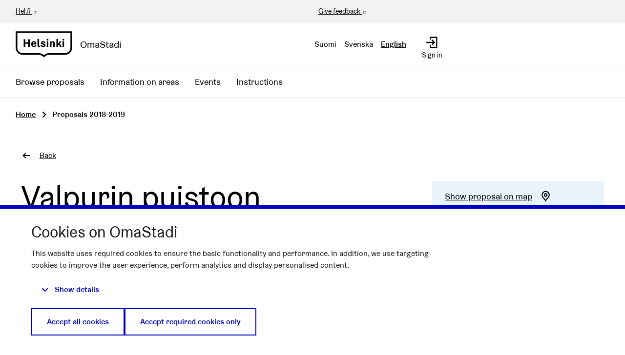

--- FILE ---
content_type: text/html; charset=utf-8
request_url: https://omastadi.hel.fi/processes/osbu-2019/f/171/proposals/898?component_id=171&locale=en&participatory_process_slug=osbu-2019
body_size: 11085
content:

<!DOCTYPE html>
<html lang="en" class="no-js">
  <head>
    <title>Valpurin puistoon katos/huvimaja - Proposals 2018-2019 - Participatory budjeting 2018-2019 - OmaStadi</title>
    <meta name="csrf-param" content="authenticity_token" />
<meta name="csrf-token" content="p8Wx/1mbBnbI6uDlupE8t3gkE9l5FALM+J9e00ox9J+URLsFwAJb054YqRBRKWLkPzpAak7kJ+CZbdQ1g1g5aw==" />

<meta name="viewport" content="width=device-width, initial-scale=1.0">
    <link rel="alternate" href="/processes/osbu-2019/f/171/proposals/898?component_id=171&amp;locale=fi&amp;participatory_process_slug=osbu-2019" hreflang="fi">
    <link rel="alternate" href="/processes/osbu-2019/f/171/proposals/898?component_id=171&amp;locale=sv&amp;participatory_process_slug=osbu-2019" hreflang="sv">
    <link rel="alternate" href="/processes/osbu-2019/f/171/proposals/898?component_id=171&amp;locale=en&amp;participatory_process_slug=osbu-2019" hreflang="en">


<meta name="twitter:card" content="summary_large_image">
<meta name="twitter:site" content="@helviestinta">
<meta name="twitter:title" content="Valpurin puistoon katos/huvimaja - Proposals 2018-2019 - Participatory budjeting 2018-2019 - OmaStadi">
<meta name="twitter:description" content="Valpurin puistoon katos/huvimaja jossa voi pitää kesällä sadetta / syödä eväitä jne. ja talvella vaihtaa luistimet/kengät.
Esim. vastaava kuin Tullinpuomin puistossa.">
<meta name="twitter:image" content="https://omastadi.hel.fi/decidim-packs/media/images/social-omastadi-wide-96d50f01658e69a2e73d.jpg">

<meta property="og:url" content="https://omastadi.hel.fi/processes/osbu-2019/f/171/proposals/898?locale=en">
<meta property="og:type" content="article">
<meta property="og:title" content="Valpurin puistoon katos/huvimaja - Proposals 2018-2019 - Participatory budjeting 2018-2019 - OmaStadi">
<meta property="og:description" content="Valpurin puistoon katos/huvimaja jossa voi pitää kesällä sadetta / syödä eväitä jne. ja talvella vaihtaa luistimet/kengät.
Esim. vastaava kuin Tullinpuomin puistossa.">
<meta property="og:image" content="https://omastadi.hel.fi/decidim-packs/media/images/social-omastadi-wide-96d50f01658e69a2e73d.jpg">


<link rel="stylesheet" media="all" href="https://omastadi.hel.fi/decidim-packs/css/decidim_core-ceca5da5.css" />



<!-- Matomo -->
<script type="text/plain" data-consent="statistics">
  var _paq = window._paq = window._paq || [];
  /* tracker methods like "setCustomDimension" should be called before "trackPageView" */
  _paq.push(["setDocumentTitle", document.domain + "/" + document.title]);
  _paq.push(["setCookieDomain", "*.omastadi.hel.fi"]);
  _paq.push(["setDomains", ["*.omastadi.hel.fi","*.omastadi.hel.fi"]]);
  _paq.push(["setDoNotTrack", true]);
  _paq.push(["disableCookies"]);
  _paq.push(['trackPageView']);
  _paq.push(['enableLinkTracking']);
  (function() {
    var u="//webanalytics.digiaiiris.com/js/";
    _paq.push(['setTrackerUrl', u+'tracker.php']);
    _paq.push(['setSiteId', '349']);
    var d=document, g=d.createElement('script'), s=d.getElementsByTagName('script')[0];
    g.type='text/javascript'; g.async=true; g.src=u+'piwik.min.js'; s.parentNode.insertBefore(g,s);
  })();
</script>
<noscript><p><img src="//digiaiiris.com/web-analytics/matomo.php?idsite=349&amp;rec=1" style="border:0;" alt="" /></p></noscript>
<!-- End Matomo Code -->


<link rel="stylesheet" media="screen" href="https://omastadi.hel.fi/decidim-packs/css/decidim_map-ff924bb3.css" />

  </head>

  <body>
    <div class="wrapper-default">
      <!--noindex--><!--googleoff: all-->
      
      
      <div class="flash callout primary small js-offline-message" style="display: none">
  Oooops! Your network is offline. This is a previously cached version of the page you&#39;re visiting, perhaps the content is not up to date.
</div>
<script>
  document.addEventListener("DOMContentLoaded", () => {
    // show the banner if it's offline AND the offline-fallback is not displaying
    if (!navigator.onLine && !document.querySelector("#offline-fallback-html")) {
      document.querySelector(".js-offline-message").style.display = "block"
    }
  })
</script>

      <!--googleon: all--><!--/noindex-->
    </div>

    
<div class="off-canvas-wrapper wrapper-default">
  <div class="off-canvas-wrapper-inner" data-off-canvas-wrapper>
    <div class="off-canvas position-right hide-for-large" data-position="right"
         data-transition="overlap"
         id="offCanvas" data-off-canvas>

      <!-- Close button -->
      <button class="close-button"
              aria-label="Close menu" type="button"
              data-close>
        <span aria-hidden="true">&times;</span>
      </button>
    </div>
    <div class="off-canvas position-right hide-for-large" data-position="right"
         data-transition="overlap"
         id="offCanvasLanguage" data-off-canvas
         aria-hidden="true">

         <!-- Close button -->
         <button class="close-button"
                 aria-label="Close menu" type="button"
                 data-close>
           <span aria-hidden="true">&times;</span>
         </button>

         <div class="topbar__language-menu hide-for-large">
           <nav aria-label="Select language">
  <ul class="horizontal menu">
      <li class="language-nav-link" lang="fi">
        <a rel="nofollow" data-method="post" href="/locale?locale=fi">Suomi</a>
</li>      <li class="language-nav-link" lang="sv">
        <a rel="nofollow" data-method="post" href="/locale?locale=sv">Svenska</a>
</li>      <li class="language-nav-link" lang="en" aria-current="true">
        <a rel="nofollow" data-method="post" href="/locale?locale=en">English</a>
</li>  </ul>
</nav>

         </div>
    </div>

    <div class="off-canvas-content" data-off-canvas-content>
      <!--separates the footer from the rest of the page, creates a sticky footer-->
      <div class="footer-separator">
        <header id="header" class="header">
  <a class="skip" id="skip-to-content" href="#content">Skip to main content</a>

  <div class="header-top show-for-large">
    <div class="row expanded">
      <div class="columns small-6"><a href="https://www.hel.fi/en" target="_blank">Hel.fi</a></div>
      <div class="columns small-6 text-right">
        <div class="header-top-links">
          <a href="https://palautteet.hel.fi/" target="_blank">Give feedback</a>
          


        </div>
      </div>
    </div>
  </div>
  <div class="top-bar">
    <div class="headerbar row expanded">
      <div class="columns small-8 medium-6">
        <a class="top-bar-logo" aria-label="Go to front page" href="/?locale=en">
          <div class="top-bar-logo-symbol">
              <img alt="Helsinki" class="logo-default" src="https://omastadi.hel.fi/decidim-packs/media/images/helsinki-logo-black-e20089729b0336904ec1.svg" />

          </div>
          <div class="top-bar-logo-text">OmaStadi</div>
</a>      </div>
      <div class="columns small-4 medium-6">
        <div class="top-bar-panel">
          <div class="top-bar-languages show-for-large" data-set="language-nav">
            <div class="js-append">
                <div class="language-choose">
    <nav aria-label="Select language">
  <ul class="horizontal menu">
      <li class="language-nav-link" lang="fi">
        <a rel="nofollow" data-method="post" href="/locale?locale=fi">Suomi</a>
</li>      <li class="language-nav-link" lang="sv">
        <a rel="nofollow" data-method="post" href="/locale?locale=sv">Svenska</a>
</li>      <li class="language-nav-link" lang="en" aria-current="true">
        <a rel="nofollow" data-method="post" href="/locale?locale=en">English</a>
</li>  </ul>
</nav>

  </div>

            </div>
          </div>
          <div class="top-bar-controls">
              <a class="top-bar-control" href="/users/sign_in?locale=en">
                <svg role="img" aria-hidden="true" class="icon--account-login icon"><title></title><use href="https://omastadi.hel.fi/decidim-packs/media/images/helsinki-icons-2e6fae9756bdb9c1b031.svg#icon-account-login"></use></svg>
                <span>Sign in</span>
</a>              <button type="button" class="clear button hide-for-large" data-navbar-toggle="main">
                <span class="top-bar-control active-hide">
                  <svg role="img" aria-hidden="true" class="icon--menu icon"><title></title><use href="https://omastadi.hel.fi/decidim-packs/media/images/helsinki-icons-2e6fae9756bdb9c1b031.svg#icon-menu"></use></svg>
                  <span>Menu</span>
                </span>
                <span class="top-bar-control active-show">
                  <svg role="img" aria-hidden="true" class="icon--x icon"><title></title><use href="https://omastadi.hel.fi/decidim-packs/media/images/helsinki-icons-2e6fae9756bdb9c1b031.svg#icon-x"></use></svg>
                  <span>Close</span>
                </span>
              </button>
          </div>
        </div>
      </div>
    </div>
  </div>
    <div class="top-bar-navbars">
      <div class="navbar navbar-main" data-navbar="main">
        <div class="hide-for-large" data-set="language-nav"></div>
        <nav class="main-nav" aria-label="Main menu"><ul class="menu vertical large-horizontal"><li class="menu-link"><a href="/processes/osbu-2025/f/192/plans">Browse proposals</a></li><li class="menu-link"><a href="/areas">Information on areas</a></li><li class="menu-link"><a href="/events">Events</a></li><li class="menu-link"><a href="/pages">Instructions</a></li></ul></nav>
      </div>
      <div class="navbar-logo hide-for-large" aria-hidden="true">
          <img alt="Helsinki" class="logo-default" src="https://omastadi.hel.fi/decidim-packs/media/images/helsinki-logo-black-e20089729b0336904ec1.svg" />

      </div>
    </div>
</header>


        <main>
          
          

          <div class="breadcrumbs-section">
  <div class="row columns expanded">
    <nav aria-label="Breadcrumbs">
      <ul class="breadcrumbs">
            <li>
              <a href="/?locale=en">Home</a>
              <span aria-hidden="true" class="breadcrumbs-separator"><svg role="img" aria-hidden="true" class="icon--caret-right icon"><title></title><use href="https://omastadi.hel.fi/decidim-packs/media/images/helsinki-icons-2e6fae9756bdb9c1b031.svg#icon-caret-right"></use></svg></span>
            </li>
            <li aria-current="page">
              Proposals 2018-2019
            </li>
      </ul>
    </nav>
  </div>
</div>


          <div id="content">
            
      
  
  
  <div class="wrapper">
    
<div class="row column back-link">
  <a class="action-link" href="/processes/osbu-2019/f/171/proposals?locale=en">
    <svg role="img" aria-hidden="true" class="icon--arrow-left icon"><title></title><use href="https://omastadi.hel.fi/decidim-packs/media/images/helsinki-icons-2e6fae9756bdb9c1b031.svg#icon-arrow-left"></use></svg>
    <span>Back</span>
</a></div>

<div class="row column resource">
  <div class="row">
    <div class="columns small-12 medium-8">
      <div class="resource__main static__content margin-bottom-0">
        <h1>Valpurin puistoon katos/huvimaja</h1>
      </div>
    </div>

    <div class="columns small-12 medium-4">
      <div class="resource__aside">
        <div class="resource__actions">
            <div class="actions-panel bg-secondary">
    <a href="#proposal_map" class="action-link">
      <span class="link-text">Show proposal on map</span>
      <svg role="img" aria-hidden="true" class="icon--map-marker icon"><title></title><use href="https://omastadi.hel.fi/decidim-packs/media/images/helsinki-icons-2e6fae9756bdb9c1b031.svg#icon-map-marker"></use></svg>
    </a>
  </div>

  <div class="actions-panel bg-secondary">
    <a class="action-link" href="#comments">
      <span class="link-text">Show proposal comments</span>
      <svg role="img" aria-hidden="true" class="icon--comment-square icon"><title></title><use href="https://omastadi.hel.fi/decidim-packs/media/images/helsinki-icons-2e6fae9756bdb9c1b031.svg#icon-comment-square"></use></svg>
</a>  </div>

<div class="actions-panel bg-secondary">
  <button type="button" class="link action-link" data-open="loginModal" aria-controls="loginModal" aria-haspopup="dialog">
    <span class="link-text">Report proposal</span>
    <svg role="img" aria-hidden="true" class="icon--flag icon"><title></title><use href="https://omastadi.hel.fi/decidim-packs/media/images/helsinki-icons-2e6fae9756bdb9c1b031.svg#icon-flag"></use></svg>
  </button>
</div>

<div class="reveal flag-modal" id="flagModal" data-reveal>
  <div class="reveal__header">
    <h3 class="reveal__title">Report inappropriate content</h3>
    <button class="close-button" data-close aria-label="Close" type="button">
      <span aria-hidden="true">&times;</span>
    </button>
  </div>
  
    <p>Is this content inappropriate?</p>
    <form class="new_report" novalidate="novalidate" data-abide="true" data-live-validate="true" data-validate-on-blur="true" action="/report?sgid=[base64]" accept-charset="UTF-8" method="post"><input type="hidden" name="authenticity_token" value="EhqdcZoOU6+GWhrIbHxGOrBvIYsEXRYxkxdTSHLMjnT3IlSLGG5Z7gfs7Pz7RA8wcRzKf68htRsjJlbDXpHdPQ==" autocomplete="off" />
      <input type="hidden" name="report[reason]" value="" autocomplete="off" />
        <label for="report_reason_spam"><input type="radio" value="spam" checked="checked" name="report[reason]" id="report_reason_spam" />Contains clickbait, advertising, scams or script bots.</label>
      
        <label for="report_reason_offensive"><input type="radio" value="offensive" name="report[reason]" id="report_reason_offensive" />Contains racism, sexism, slurs, personal attacks, death threats, suicide requests or any form of hate speech.</label>
      
        <label for="report_reason_does_not_belong"><input type="radio" value="does_not_belong" name="report[reason]" id="report_reason_does_not_belong" />Contains illegal activity, suicide threats, personal information, or something else you think doesn&#39;t belong on OmaStadi.</label>
      
      <label for="report_details"><span class="label__wrapper"> <span class="label__text">Additional comments</span> </span><textarea rows="4" name="report[details]" id="report_details">
</textarea></label>
      <button type="submit" name="commit" class="button">Report</button>
    </form>
  
</div>


<div class="actions-panel bg-secondary">
  <button type="button" class="link action-link" data-open="socialShare" aria-controls="socialShare" aria-haspopup="dialog">
    <span class="link-text">Share proposal</span>
    <svg role="img" aria-hidden="true" class="icon--share icon"><title></title><use href="https://omastadi.hel.fi/decidim-packs/media/images/helsinki-icons-2e6fae9756bdb9c1b031.svg#icon-share"></use></svg>
  </button>
</div>

<div class="reveal" id="socialShare" data-reveal>
  <div class="reveal__header">
    <h3 class="reveal__title">Share:</h3>
    <button class="close-button" data-close aria-label="Close window" type="button">
      <span aria-hidden="true">&times;</span>
    </button>
  </div>
  <div class="button-group text-center">
  <div class='social-share-button' data-title='Valpurin puistoon katos/huvimaja' data-img=''
data-url='https://omastadi.hel.fi/processes/osbu-2019/f/171/proposals/898?locale=en' data-desc='Valpurin puistoon katos/huvimaja jossa voi pitää kesällä sadetta / syödä eväitä jne. ja talvella vaihtaa luistimet/kengät.
Esim. vastaava kuin Tullinpuomin puistossa.' data-via=''>
<a rel="nofollow " data-site="twitter" class="ssb-icon ssb-twitter" onclick="return SocialShareButton.share(this);" title="Share to Twitter" href="#"></a>
<a rel="nofollow " data-site="facebook" class="ssb-icon ssb-facebook" onclick="return SocialShareButton.share(this);" title="Share to Facebook" href="#"></a>
</div>
    <a href="#" class="button" data-open="urlShare">
      <svg role="img" aria-hidden="true" class="icon--link-intact icon"><title></title><use href="https://omastadi.hel.fi/decidim-packs/media/images/helsinki-icons-2e6fae9756bdb9c1b031.svg#icon-link-intact"></use></svg>
      Share link
    </a>
  </div>
</div>
<div class="reveal" id="urlShare" data-reveal>
  <div class="reveal__header">
    <h3 class="reveal__title">Share link:</h3>
    <button class="close-button" data-close aria-label="Close window" type="button">
      <span aria-hidden="true">&times;</span>
    </button>
  </div>
  <div class="input-group">
    <input id="urlShareLink" class="input-group-field" type="text" title="Share link" value="https://omastadi.hel.fi/processes/osbu-2019/f/171/proposals/898?locale=en" readonly>
    <div class="input-group-button">
      <button class="button primary"
        data-clipboard-copy="#urlShareLink"
        data-clipboard-copy-label="Copied!"
        data-clipboard-copy-message="The link was successfully copied to clipboard."
        aria-label="Copy share link to clipboard">
          <svg role="img" aria-hidden="true" class="icon--clipboard icon"><title></title><use href="https://omastadi.hel.fi/decidim-packs/media/images/helsinki-icons-2e6fae9756bdb9c1b031.svg#icon-clipboard"></use></svg>
          Copy
      </button>
    </div>
  </div>
</div>


        </div>


        <div class="attributes">
  <h2 class="resource__aside__title">Information</h2>

  <div class="attributes__item">
    <h3 class="attributes__item__name">Number (ID)</h3>
    <div class="attributes__item__value">898</div>
  </div>
    <div class="attributes__item">
      <h3 class="attributes__item__name">Publish time</h3>
      <div class="attributes__item__value">05.12.2018</div>
    </div>
    <div class="attributes__item">
      <h3 class="attributes__item__name">Location</h3>
      <div class="attributes__item__value">Valpurin puisto</div>
    </div>
</div>

      </div>
    </div>
  </div>


  <div class="row">
    <div class="columns small-12 medium-8">
      <div class="resource__main resource__content resource__content--standalone static__content">
        <h2>Proposal</h2>
        <p>Valpurin puistoon katos/huvimaja jossa voi pitää kesällä sadetta / syödä eväitä jne. ja talvella vaihtaa luistimet/kengät.
<br />Esim. vastaava kuin Tullinpuomin puistossa.</p>

          <div class="row columns">
            <div class="banner bg-secondary">
              <div class="banner__content">
                  <p class="h2">This proposal went through because:</p>

                <p>Kannatettava ehdotus. Vaatii tarkempaa suunnittelua. Valpurin puistoon kohdistettuja ehdotuksia tulisi tarkastella kokonaisuutena, vaikka onkin tehty erilliset esitykset.</p>
              </div>
            </div>
          </div>

        <div class="resource__details margin-top-3">
          <div class="accordion-item" data-accordion-item=""><a role="button" class="accordion-title" href="#"><span class="accordion-title__text">Proposal appearing in these results:</span><span class="accordion-title__icon"><span class="accordion--inactive"><svg role="img" aria-hidden="true" class="icon--chevron-bottom icon"><title></title><use href="https://omastadi.hel.fi/decidim-packs/media/images/helsinki-icons-2e6fae9756bdb9c1b031.svg#icon-chevron-bottom"></use></svg></span><span class="accordion--active"><svg role="img" aria-hidden="true" class="icon--chevron-top icon"><title></title><use href="https://omastadi.hel.fi/decidim-packs/media/images/helsinki-icons-2e6fae9756bdb9c1b031.svg#icon-chevron-top"></use></svg></span></span></a><div class="accordion-content" data-tab-content="">  <p>
    <a href="/processes/osbu-2019/f/173/results/38">
      #38 Making Valpurinpuisto Park into an active, communal oasis in Meilahti
</a>  </p>
</div></div>
          <div class="accordion-item" data-accordion-item=""><a role="button" class="accordion-title" href="#"><span class="accordion-title__text">Proposal appearing in these projects:</span><span class="accordion-title__icon"><span class="accordion--inactive"><svg role="img" aria-hidden="true" class="icon--chevron-bottom icon"><title></title><use href="https://omastadi.hel.fi/decidim-packs/media/images/helsinki-icons-2e6fae9756bdb9c1b031.svg#icon-chevron-bottom"></use></svg></span><span class="accordion--active"><svg role="img" aria-hidden="true" class="icon--chevron-top icon"><title></title><use href="https://omastadi.hel.fi/decidim-packs/media/images/helsinki-icons-2e6fae9756bdb9c1b031.svg#icon-chevron-top"></use></svg></span></span></a><div class="accordion-content" data-tab-content="">  <p>
    <a href="/processes/osbu-2019/f/109/budgets/9/projects/912">
      #912 Making Valpurinpuisto Park into an active, communal oasis in Meilahti
</a>  </p>
</div></div>
          <div class="accordion-item" data-accordion-item=""><a role="button" class="accordion-title" href="#"><span class="accordion-title__text">Related proposals</span><span class="accordion-title__icon"><span class="accordion--inactive"><svg role="img" aria-hidden="true" class="icon--chevron-bottom icon"><title></title><use href="https://omastadi.hel.fi/decidim-packs/media/images/helsinki-icons-2e6fae9756bdb9c1b031.svg#icon-chevron-bottom"></use></svg></span><span class="accordion--active"><svg role="img" aria-hidden="true" class="icon--chevron-top icon"><title></title><use href="https://omastadi.hel.fi/decidim-packs/media/images/helsinki-icons-2e6fae9756bdb9c1b031.svg#icon-chevron-top"></use></svg></span></span></a><div class="accordion-content" data-tab-content="">  <p>
    <a href="/processes/osbu-2019/f/172/plans/10">
      #10 Valpurinpuisto aktiivinen ja yhteisöllinen keidas Meilahdessa
</a>  </p>
</div></div>
          
          

          
        </div>

          <div id="proposal_map" class="margin-top-3">
    <h2>Proposal on map</h2>

    <div class="row column"><div class="map__help"><p class="show-for-sr">The following element is a map which presents the items on this page as map points. The element can be used with a screen reader but it may be hard to understand.</p><a class="skip" href="#map_bottom">Skip map</a></div><div data-decidim-map="{&quot;markerColor&quot;:&quot;#0072c6&quot;,&quot;tileLayer&quot;:{&quot;url&quot;:&quot;https://tiles.hel.ninja/styles/{style}/{z}/{x}/{y}@2x{lang}.png&quot;,&quot;options&quot;:{&quot;style&quot;:&quot;hel-osm-bright&quot;,&quot;maxZoom&quot;:18,&quot;attribution&quot;:&quot;\u003ca href=\&quot;https://www.openstreetmap.org/copyright\&quot; target=\&quot;_blank\&quot;\u003e\u0026copy; OpenStreetMap\u003c/a\u003e contributors&quot;}},&quot;popupTemplateId&quot;:&quot;marker-popup&quot;,&quot;markers&quot;:[{&quot;latitude&quot;:60.1928,&quot;longitude&quot;:24.90304,&quot;address&quot;:&quot;Valpurin puisto&quot;,&quot;title&quot;:&quot;Valpurin puistoon katos/huvimaja&quot;,&quot;body&quot;:&quot;\u003cdiv class=\&quot;ql-editor-display\&quot;\u003eValpurin puistoon katos/huvimaja jossa voi pitää kesällä sadetta / syödä eväitä jne. ja talvella vai...\u003c/div\u003e&quot;,&quot;icon&quot;:&quot;\u003csvg width=\&quot;40\&quot; height=\&quot;70\&quot; role=\&quot;img\&quot; class=\&quot;icon--proposals\&quot;\u003e\u003ctitle\u003e\u003c/title\u003e\u003cuse href=\&quot;https://omastadi.hel.fi/decidim-packs/media/images/helsinki-icons-2e6fae9756bdb9c1b031.svg#icon-proposals\&quot;\u003e\u003c/use\u003e\u003c/svg\u003e&quot;,&quot;link&quot;:&quot;/processes/osbu-2019/f/171/proposals/898?locale=en&quot;}]}" data-markers-data="[{&quot;latitude&quot;:60.1928,&quot;longitude&quot;:24.90304,&quot;address&quot;:&quot;Valpurin puisto&quot;,&quot;title&quot;:&quot;Valpurin puistoon katos/huvimaja&quot;,&quot;body&quot;:&quot;\u003cdiv class=\&quot;ql-editor-display\&quot;\u003eValpurin puistoon katos/huvimaja jossa voi pitää kesällä sadetta / syödä eväitä jne. ja talvella vai...\u003c/div\u003e&quot;,&quot;icon&quot;:&quot;\u003csvg width=\&quot;40\&quot; height=\&quot;70\&quot; role=\&quot;img\&quot; class=\&quot;icon--proposals\&quot;\u003e\u003ctitle\u003e\u003c/title\u003e\u003cuse href=\&quot;https://omastadi.hel.fi/decidim-packs/media/images/helsinki-icons-2e6fae9756bdb9c1b031.svg#icon-proposals\&quot;\u003e\u003c/use\u003e\u003c/svg\u003e&quot;,&quot;link&quot;:&quot;/processes/osbu-2019/f/171/proposals/898?locale=en&quot;}]" id="map" class="google-map" type="resource-markers"></div><div id="map_bottom"></div></div>
  </div>

      </div>
    </div>
  </div>
</div>



  </div>
    <div class="comments-section container">
      <div class="row columns">
        <div id="comments-for-Proposal-898" data-decidim-comments="{&quot;singleComment&quot;:false,&quot;toggleTranslations&quot;:false,&quot;commentableGid&quot;:&quot;[base64]&quot;,&quot;commentsUrl&quot;:&quot;/comments&quot;,&quot;rootDepth&quot;:0,&quot;order&quot;:&quot;older&quot;}">
  <div class="row">
    <div class="columns small-12 large-8 comments-container" id="comments">
      <div class="comments">
        <div class="comments__title">
          <div class="row medium-unstack">
            <div class="column">
              <div class="comments__title__text">
                <h2 class="h4">
                  
                    <span class="comments-count">
                      2 comments
                    </span>
                  
                </h2>
              </div>
            </div>
            <div class="column">
              <div class="order-by__text">
                <div class="order-by__dropdown order-by__dropdown--right">
  <span>Order by:</span>
  <ul id="comments-order-menu"
    class="dropdown menu"
    data-dropdown-menu="data-dropdown-menu"
    data-autoclose="false"
    data-disable-hover="true"
    data-click-open="true"
    data-close-on-click="true"
    role="menubar">
    <li class="is-dropdown-submenu-parent opens-right" role="presentation">
      <a href="#" id="comments-order-menu-control"
        class="action-link"
        aria-label="Order by:"
        aria-controls="comments-order-menu"
        aria-haspopup="menu"
        role="menuitem"
      >
        <span>Older</span>
        <svg role="img" aria-hidden="true" class="icon--caret-bottom icon"><title></title><use href="https://omastadi.hel.fi/decidim-packs/media/images/helsinki-icons-2e6fae9756bdb9c1b031.svg#icon-caret-bottom"></use></svg>
      </a>
      <ul class="menu is-dropdown-submenu submenu first-sub vertical"
        id="comments-order-chooser-menu"
        role="menu"
        aria-labelledby="comments-order-menu-control"
        data-submenu="">
        
          <li role="presentation" class="is-submenu-item is-dropdown-submenu-item">
            <a tabindex="-1" role="menuitem" data-remote="true" href="/comments?commentable_gid=[base64]&order=older&reload=1">Older</a>
          </li>
        
          <li role="presentation" class="is-submenu-item is-dropdown-submenu-item">
            <a tabindex="-1" role="menuitem" data-remote="true" href="/comments?commentable_gid=[base64]&order=recent&reload=1">Recent</a>
          </li>
        
          <li role="presentation" class="is-submenu-item is-dropdown-submenu-item">
            <a tabindex="-1" role="menuitem" data-remote="true" href="/comments?commentable_gid=[base64]&order=best_rated&reload=1">Best rated</a>
          </li>
        
      </ul>
    </li>
  </ul>
</div>

              </div>
            </div>
          </div>
        </div>
        
        
        <div class="comment-threads">
          <div class="callout primary loading-comments">
  <p>Loading comments ...</p>
</div>

          
        </div>
        
        
      </div>
      <div class="callout primary loading-comments hide">
        <p>Loading comments ...</p>
      </div>
    </div>
  </div>
</div>

      </div>
    </div>


          </div>
        </main>

      </div><!-- /.footer-separator -->

      
<footer class="footer">
    <div class="koro koro-basic"><svg xmlns="http://www.w3.org/2000/svg" width="100%" height="30" aria-hidden="true"><defs><pattern id="koro_basic-41vnkh4b" x="0" y="-19" width="67" height="49" patternUnits="userSpaceOnUse"><path d="M 67 70 V 30.32 h 0 C 50.25 30.32 50.25 20 33.5 20 S 16.76 30.32 0 30.32 H 0 V 70 Z" /></pattern></defs><rect fill="url(#koro_basic-41vnkh4b)" width="100%" height="30" /></svg></div>
  <div class="main-footer">
    <div class="row">
        <div class="column small-12 medium-4 large-3 xlarge-2">
          <h2 class="h4">OmaStadi</h2>
            <ul class="vertical menu">

                <li>
                  <a href="/pages/yhteystiedot?locale=en">
                    Contact
</a>                </li>
                <li>
                  <a href="/pages/accessibility?locale=en">
                    Accessibility
</a>                </li>
                <li>
                  <a href="/pages/information?locale=en">
                    About the service 
</a>                </li>
                <li>
                  <a href="/pages/terms-and-conditions?locale=en">
                    Terms of Use
</a>                </li>
                <li>
                  <a href="/pages/tietosuoja?locale=en">
                    Privacy Policy
</a>                </li>
            </ul>
        </div>
        <div class="column small-12 medium-4 large-3 xlarge-2">
          <h2 class="h4">Connect</h2>
          <ul class="vertical menu">
              <li><a href="mailto:omastadi@hel.fi">omastadi@hel.fi</a></li>
            <li><a href="https://palautteet.hel.fi/" target="_blank">Give feedback</a></li>
          </ul>
        </div>
          <div class="column small-12 medium-4 large-3 xlarge-2">
            <h2 class="h4">History</h2>
            <ul class="vertical menu">
                <li><a href="/processes/osbu-2025?locale=en">Participatory budgeting 2025-2026</a></li>
                <li><a href="/processes/osbu-2023?locale=en">Participatory budgeting 2023-2024</a></li>
                <li><a href="/processes/osbu-2020?locale=en">Participatory budgeting 2020-2021</a></li>
                <li><a href="/processes/osbu-2019?locale=en">Participatory budjeting 2018-2019</a></li>
            </ul>
          </div>
      <div class="column small-12 medium-12 xlarge-6 align-self-bottom large-text-right">
        <div class="credits">
          <span class="credits-content">Website made with <a target="_blank" href="https://github.com/decidim/decidim">free software</a>.</span>
          <a rel="license" class="cc-badge" href="http://creativecommons.org/licenses/by-sa/4.0/" target="_blank">
            <img alt="Creative Commons License" src="https://omastadi.hel.fi/decidim-packs/media/images/cc-badge-afa3eec02a18f532285b.png" />
          </a>
        </div>
      </div>
    </div>
  </div>

  <div class="mini-footer">
    <div class="row"><div class="column"><hr></div></div>
    <div class="row mini-footer-content">
      <div class="column small-12 medium-6">
        <div class="site-info">
          <div class="site-info-logo">
            <a class="mini-footer-logo" aria-label="Go to front page" href="/?locale=en">
                <img alt="Helsinki" class="logo-default" src="https://omastadi.hel.fi/decidim-packs/media/images/helsinki-logo-white-c6fdbb5cdebba25784dc.svg" />
</a>          </div>
          <div class="site-info-content">
            &copy; City of Helsinki 2026
            |
            <a href="/consent?locale=en">Cookie settings</a>
          </div>
        </div>
      </div>
      <div class="column small-12 medium-6 text-right">
        <div class="back-to-top">
          <a href="#skip-to-content">
            Back to top
            <svg role="img" aria-hidden="true" class="icon--arrow-top icon"><title></title><use href="https://omastadi.hel.fi/decidim-packs/media/images/helsinki-icons-2e6fae9756bdb9c1b031.svg#icon-arrow-top"></use></svg>
</a>        </div>
      </div>
    </div>
  </div>
</footer>

    </div><!--/.off-canvas-content-->
  </div><!--/.off-canvas-wrapper-inner-->
</div><!--/.off-canvas-wrapper-->

    <div class="small reveal confirm-reveal" id="confirm-modal" aria-hidden="true" role="dialog" aria-labelledby="confirm-modal-title" data-reveal data-multiple-opened="true">
  <div class="reveal__header">
    <h2 class="reveal__title" id="confirm-modal-title">Confirm</h2>
    <button class="close-button" data-close aria-label="Close modal"
      type="button">
      <span aria-hidden="true">&times;</span>
    </button>
  </div>
  <div class="confirm-content">
    <div class="confirm-modal-content"></div>
  </div>
  <div class="confirm-modal-footer reveal__footer">
    <div class="buttons button--double">
      <a class="button" role="button" href="#" data-confirm-ok aria-label="OK">OK</a>
      <a class="button clear" role="button" href="#" data-confirm-cancel aria-label="Cancel">Cancel</a>
    </div>
  </div>
</div>

    <div class="reveal" id="loginModal" data-reveal>
  <div class="reveal__header">
    <h3 class="reveal__title">Please sign in</h3>
    <button class="close-button" data-close aria-label="Close modal"
      type="button">
      <span aria-hidden="true">&times;</span>
    </button>
  </div>

    <div class="row">
    <div class="columns">
        <div class="social-register text-center">
      <h3 class="h5 margin-bottom-1">
        Sign in and verify your identity electronically
      </h3>
      <p>
        Sign in to omastadi.hel.fi with bank ID or mobile certificate. Students at comprehensive school can sign in with their learner&#39;s account.
      </p>

        <a class="button primary button--suomifi" rel="nofollow" data-method="post" href="/users/auth/suomifi?locale=en">
          Sign in with bank ID or mobile certificate
</a>          <br>
        <a class="button primary button--mpassid" rel="nofollow" data-method="post" href="/users/auth/mpassid?locale=en">
          Sign in with learner&#39;s account
</a>  </div>

      
    </div>
  </div>

    <div class="row">
      <div class="columns">
        <span class="register__separator">
          <span class="register__separator__text">Or</span>
        </span>
      </div>
    </div>
  <div class="row">
  <div class="columns">
    <div class="text-center">
      <p>
        You can submit a proposal without strong identification by logging in with your OmaStadi account. Create an OmaStadi account if you don&#39;t have one yet.
      </p>
    </div>

    <div class="register-form-wrapper" id="session_modal" data-toggler=".is-hidden">
      <form class="register-form new_user" id="new_user" novalidate="novalidate" data-abide="true" data-live-validate="true" data-validate-on-blur="true" action="/users/sign_in?locale=en" accept-charset="UTF-8" method="post"><input type="hidden" name="authenticity_token" value="pn+YB+UCJ8mKqTFnkErN+KsjH5dYgpLF+NwC5GdCnph9OhU6cbyJkzUKpf38o3Jt3N+P2936vtFEiXhsmrUAuA==" autocomplete="off" />
        <div>
          <div class="field">
            <label for="user_email"><span class="label__wrapper"> <span class="label__text">Email</span> </span><input autofocus="autofocus" type="email" value="" name="user[email]" id="user_email" /></label>
          </div>
          <div class="field">
            <label for="user_password"><span class="label__wrapper"> <span class="label__text">Password</span> </span><input autocomplete="off" type="password" name="user[password]" id="user_password" /></label>
          </div>
        </div>
        <div class="actions">
          <button type="submit" name="commit" class="button expanded">Sign in to OmaStadi website</button>
        </div>
</form>        <p class="text-center">
          <a class="sign-up-link" href="/users/sign_up?locale=en">Sign up</a>
        </p>
      <p class="text-center">
        <a href="/users/password/new?locale=en">Forgot your password?</a>
      </p>
    </div>
  </div>
</div>

</div>

    <div class="reveal" id="authorizationModal" data-reveal></div>

    <script src="https://omastadi.hel.fi/decidim-packs/js/1072-99c07ca4598e08413991.js"></script>
<script src="https://omastadi.hel.fi/decidim-packs/js/8728-277caafb91a97957506c.js"></script>
<script src="https://omastadi.hel.fi/decidim-packs/js/6435-49f741c385994d681c28.js"></script>
<script src="https://omastadi.hel.fi/decidim-packs/js/9697-1b446cfb1761b8b0a50b.js"></script>
<script src="https://omastadi.hel.fi/decidim-packs/js/3111-43f8246c5b1cb6d50f76.js"></script>
<script src="https://omastadi.hel.fi/decidim-packs/js/1933-f819bfce1c27c53c3ca8.js"></script>
<script src="https://omastadi.hel.fi/decidim-packs/js/6022-8a224836f30711cf21fb.js"></script>
<script src="https://omastadi.hel.fi/decidim-packs/js/7884-9bbac390e86527ca06f1.js"></script>
<script src="https://omastadi.hel.fi/decidim-packs/js/6932-9a4fb45c91fecd5f920b.js"></script>
<script src="https://omastadi.hel.fi/decidim-packs/js/decidim_core-ad713d3e9474b2b77127.js"></script>

<script>
  Decidim.config.set({"icons_path":"https://omastadi.hel.fi/decidim-packs/media/images/helsinki-icons-2e6fae9756bdb9c1b031.svg","messages":{"selfxssWarning":{"title":"Stop!","description":"This browser feature is meant for developers and you should not paste anything here if you were asked to do so. Pasting content in this window can compromise your privacy and give hackers access to your account."},"mentionsModal":{"removeRecipient":"Remove recipient %name%"},"dynamicForm":{"resetMessage":"Filters have been cleared. Updated search results are shown below."}},"external_domain_whitelist":["omastadi.hel.fi","decidim.org","github.com","hel.fi","palautteet.hel.fi","palvelukartta.hel.fi","tapahtumat.hel.fi","decidimhelsinkifiles.blob.core.windows.net"],"consent_cookie_name":"decidim-consent"});
  Decidim.InputCharacterCounter.configureMessages({"charactersAtLeast":{"one":"At least %count% character","other":"At least %count% characters"},"charactersLeft":{"one":"%count% character left","other":"%count% characters left"}});
  Decidim.ExternalLink.configureMessages({"externalLink":"External link"});
  Decidim.FormValidator.configureMessages({"correctErrors":"There are errors on the form, please correct them to continue."});
</script>





<script src="https://omastadi.hel.fi/decidim-packs/js/decidim_account_publish_handler-bddebaf3a353903531a6.js" defer="defer"></script>
<script src="https://omastadi.hel.fi/decidim-packs/js/9389-834b8e2305f897864c97.js" defer="defer"></script>
<script src="https://omastadi.hel.fi/decidim-packs/js/3481-7e8a204d05803793fe0b.js" defer="defer"></script>
<script src="https://omastadi.hel.fi/decidim-packs/js/9405-67944b488c1133e16cf2.js" defer="defer"></script>
<script src="https://omastadi.hel.fi/decidim-packs/js/8072-43344581aa07b06ae5c9.js" defer="defer"></script>
<script src="https://omastadi.hel.fi/decidim-packs/js/decidim_map_provider_helsinki-cae75689d96ba16c8874.js" defer="defer"></script>




    <div class="dataconsent-warning flex-center hide">
  <div class="dataconsent-message">
    <svg role="img" aria-hidden="true" class="icon--alert-circle icon"><title></title><use href="https://omastadi.hel.fi/decidim-packs/media/images/helsinki-icons-2e6fae9756bdb9c1b031.svg#icon-alert-circle"></use></svg>
    <h2 class="h4">Content cannot be displayed</h2>
    <p>
      This content is hosted by <span data-content-source-text></span>. To see the content, switch over to the
external site or modify your cookie settings to allow for preference, statistics and marketing cookies.

    </p>

    <div class="buttons">
      <a href="#" class="button" target="_blank" data-content-source-link>
        See content on external site
      </a>
      <button type="button" class="button hollow">
        Change cookie settings
      </button>
    </div>
  </div>
</div>

    
  </body>
</html>



--- FILE ---
content_type: text/javascript; charset=utf-8
request_url: https://omastadi.hel.fi/comments?commentable_gid=eyJfcmFpbHMiOnsibWVzc2FnZSI6IkJBaEpJanhuYVdRNkx5OWtaV05wWkdsdExXaGxiSE5wYm10cEwwUmxZMmxrYVcwNk9sQnliM0J2YzJGc2N6bzZVSEp2Y0c5ellXd3ZPRGs0QmpvR1JWUT0iLCJleHAiOiIyMDI2LTAyLTIxVDA0OjA0OjE2LjIzNVoiLCJwdXIiOiJkZWZhdWx0In19--82b3aaaf687350a33ddf15417de43cd9515dfbfa&root_depth=0&order=older&after=undefined
body_size: 2325
content:
(function() {
  var rootCommentableId = "comments-for-Proposal-898";

  var $comments = $("#" + rootCommentableId);
  var component = $comments.data("comments");

  $(".loading-comments").addClass("hide");
  var commentId = 1585;
  var commentHtml = '<div>\n  <div class=\"comment-thread\">\n    <div id=\"comment_1585\" role=\"comment\" class=\"comment\" data-depth=\"0\" data-comment-id=\"1585\" data-toggler=\".no-comments\">\n  \n    <div class=\"comment__header\">\n      <div class=\"show-for-sr\">Comment 1585<\/div>\n      <div class=\"author-data\">\n        <div class=\"author-data__main\">\n          \n  \n\n\n  <a class=\"comment__author\" href=\"\">\n    <svg role=\"img\" aria-hidden=\"true\" class=\"icon--person icon\"><title><\/title><use href=\"https://omastadi.hel.fi/decidim-packs/media/images/helsinki-icons-2e6fae9756bdb9c1b031.svg#icon-person\"><\/use><\/svg>\n    <span>Unnamed participant<\/span>\n  <\/a>\n\n\n\n\n          <span>\n            <time datetime=\"2019-03-04T11:25:21+02:00\">04/03/2019 11:25<\/time>\n          <\/span>\n          \n        <\/div>\n      <\/div>\n      <div class=\"comment__utilities\">\n  <a target=\"_blank\" class=\"comment__header__context-menu__content-item\" title=\"Get link\" data-external-link-spacer=\"\" href=\"/processes/osbu-2019/f/171/proposals/898?commentId=1585#comment_1585\">\n    <svg role=\"img\" aria-label=\"Get link\" class=\"icon--link-intact icon\"><title>Get link<\/title><use href=\"https://omastadi.hel.fi/decidim-packs/media/images/helsinki-icons-2e6fae9756bdb9c1b031.svg#icon-link-intact\"><\/use><\/svg>\n  <\/a>\n\n  <button type=\"button\" class=\"link-alt comment__header__context-menu__content-item\" data-open=\"loginModal\" title=\"Report inappropriate content\" aria-controls=\"loginModal\" aria-haspopup=\"dialog\" tabindex=\"0\">\n    <svg role=\"img\" aria-label=\"Report inappropriate content\" class=\"icon--flag icon\"><title>Report inappropriate content<\/title><use href=\"https://omastadi.hel.fi/decidim-packs/media/images/helsinki-icons-2e6fae9756bdb9c1b031.svg#icon-flag\"><\/use><\/svg>\n  <\/button>\n\n  \n<\/div>\n\n\n  \n  \n\n\n    <\/div>\n    <div class=\"comment__content\">\n      \n      <div><p>Muistathan avata ehdotuksestasi suunnitelman 8.3. mennessä, jotta ehdotuksesi etenee toimialojen kustannusarviointiin ja äänestykseen. Avattua suunnitelmaa voit muokata 6.4.2019 asti. <\/p><\/div>\n    <\/div>\n    <div class=\"comment__footer\">\n      <div class=\"comment__actions\">\n  \n<\/div>\n\n      <div class=\"comment__votes\">\n  \n    <button class=\"comment__votes--up \" title=\"I agree with this comment\" data-open=\"loginModal\">\n      <span class=\"show-for-sr\">I agree with this comment<\/span>\n      <svg role=\"img\" aria-hidden=\"true\" class=\"icon--thumb-up icon icon--small\"><title><\/title><use href=\"https://omastadi.hel.fi/decidim-packs/media/images/helsinki-icons-2e6fae9756bdb9c1b031.svg#icon-thumb-up\"><\/use><\/svg>\n      <span class=\"comment__votes--count\">0<\/span>\n    <\/button>\n    <button class=\"comment__votes--down \" title=\"I disagree with this comment\" data-open=\"loginModal\">\n      <span class=\"show-for-sr\">I disagree with this comment<\/span>\n      <svg role=\"img\" aria-hidden=\"true\" class=\"icon--thumb-down icon icon--small\"><title><\/title><use href=\"https://omastadi.hel.fi/decidim-packs/media/images/helsinki-icons-2e6fae9756bdb9c1b031.svg#icon-thumb-down\"><\/use><\/svg>\n      <span class=\"comment__votes--count\">0<\/span>\n    <\/button>\n  \n<\/div>\n\n    <\/div>\n  \n  \n  <div id=\"comment-1585-replies\" class=\"replies\">\n    \n      \n        <div id=\"comment_1660\" role=\"comment\" class=\"comment comment--nested\" data-depth=\"1\" data-comment-id=\"1660\" data-toggler=\".no-comments\" data-parent=\"comment_1585\">\n  \n    <div class=\"comment__header\">\n      <div class=\"show-for-sr\">Comment 1660 (reply to comment 1585)<\/div>\n      <div class=\"author-data\">\n        <div class=\"author-data__main\">\n          \n  \n\n\n  <a class=\"comment__author\" href=\"\">\n    <svg role=\"img\" aria-hidden=\"true\" class=\"icon--person icon\"><title><\/title><use href=\"https://omastadi.hel.fi/decidim-packs/media/images/helsinki-icons-2e6fae9756bdb9c1b031.svg#icon-person\"><\/use><\/svg>\n    <span>Unnamed participant<\/span>\n  <\/a>\n\n\n\n\n          <span>\n            <time datetime=\"2019-03-04T19:25:27+02:00\">04/03/2019 19:25<\/time>\n          <\/span>\n          \n        <\/div>\n      <\/div>\n      <div class=\"comment__utilities\">\n  <a target=\"_blank\" class=\"comment__header__context-menu__content-item\" title=\"Get link\" data-external-link-spacer=\"\" href=\"/processes/osbu-2019/f/171/proposals/898?commentId=1660#comment_1660\">\n    <svg role=\"img\" aria-label=\"Get link\" class=\"icon--link-intact icon\"><title>Get link<\/title><use href=\"https://omastadi.hel.fi/decidim-packs/media/images/helsinki-icons-2e6fae9756bdb9c1b031.svg#icon-link-intact\"><\/use><\/svg>\n  <\/a>\n\n  <button type=\"button\" class=\"link-alt comment__header__context-menu__content-item\" data-open=\"loginModal\" title=\"Report inappropriate content\" aria-controls=\"loginModal\" aria-haspopup=\"dialog\" tabindex=\"0\">\n    <svg role=\"img\" aria-label=\"Report inappropriate content\" class=\"icon--flag icon\"><title>Report inappropriate content<\/title><use href=\"https://omastadi.hel.fi/decidim-packs/media/images/helsinki-icons-2e6fae9756bdb9c1b031.svg#icon-flag\"><\/use><\/svg>\n  <\/button>\n\n  \n<\/div>\n\n\n  \n  \n\n\n    <\/div>\n    <div class=\"comment__content\">\n      \n      <div><p>Tämä on osa Valpurin puiston kokonaisehdotusta. En anteeksi ymmärrä mitä tarkoitat 🤔<\/p><\/div>\n    <\/div>\n    <div class=\"comment__footer\">\n      <div class=\"comment__actions\">\n  \n<\/div>\n\n      <div class=\"comment__votes\">\n  \n    <button class=\"comment__votes--up \" title=\"I agree with this comment\" data-open=\"loginModal\">\n      <span class=\"show-for-sr\">I agree with this comment<\/span>\n      <svg role=\"img\" aria-hidden=\"true\" class=\"icon--thumb-up icon icon--small\"><title><\/title><use href=\"https://omastadi.hel.fi/decidim-packs/media/images/helsinki-icons-2e6fae9756bdb9c1b031.svg#icon-thumb-up\"><\/use><\/svg>\n      <span class=\"comment__votes--count\">0<\/span>\n    <\/button>\n    <button class=\"comment__votes--down \" title=\"I disagree with this comment\" data-open=\"loginModal\">\n      <span class=\"show-for-sr\">I disagree with this comment<\/span>\n      <svg role=\"img\" aria-hidden=\"true\" class=\"icon--thumb-down icon icon--small\"><title><\/title><use href=\"https://omastadi.hel.fi/decidim-packs/media/images/helsinki-icons-2e6fae9756bdb9c1b031.svg#icon-thumb-down\"><\/use><\/svg>\n      <span class=\"comment__votes--count\">0<\/span>\n    <\/button>\n  \n<\/div>\n\n    <\/div>\n  \n  \n  <div id=\"comment-1660-replies\" class=\"replies\">\n    \n  <\/div>\n<\/div>\n\n      \n    \n  <\/div>\n<\/div>\n\n  <\/div>\n<\/div>\n\n';
  var inReplyTo = null;

  var $comment = $("#comment_" + commentId);
  if (1 > $comment.length) {
    if (inReplyTo) {
      component.addReply(inReplyTo, commentHtml);
    } else {
      component.addThread(commentHtml);
    }
  }
  var commentId = 1660;
  var commentHtml = '<div id=\"comment_1660\" role=\"comment\" class=\"comment comment--nested\" data-depth=\"1\" data-comment-id=\"1660\" data-toggler=\".no-comments\" data-parent=\"comment_1585\">\n  \n    <div class=\"comment__header\">\n      <div class=\"show-for-sr\">Comment 1660 (reply to comment 1585)<\/div>\n      <div class=\"author-data\">\n        <div class=\"author-data__main\">\n          \n  \n\n\n  <a class=\"comment__author\" href=\"\">\n    <svg role=\"img\" aria-hidden=\"true\" class=\"icon--person icon\"><title><\/title><use href=\"https://omastadi.hel.fi/decidim-packs/media/images/helsinki-icons-2e6fae9756bdb9c1b031.svg#icon-person\"><\/use><\/svg>\n    <span>Unnamed participant<\/span>\n  <\/a>\n\n\n\n\n          <span>\n            <time datetime=\"2019-03-04T19:25:27+02:00\">04/03/2019 19:25<\/time>\n          <\/span>\n          \n        <\/div>\n      <\/div>\n      <div class=\"comment__utilities\">\n  <a target=\"_blank\" class=\"comment__header__context-menu__content-item\" title=\"Get link\" data-external-link-spacer=\"\" href=\"/processes/osbu-2019/f/171/proposals/898?commentId=1660#comment_1660\">\n    <svg role=\"img\" aria-label=\"Get link\" class=\"icon--link-intact icon\"><title>Get link<\/title><use href=\"https://omastadi.hel.fi/decidim-packs/media/images/helsinki-icons-2e6fae9756bdb9c1b031.svg#icon-link-intact\"><\/use><\/svg>\n  <\/a>\n\n  <button type=\"button\" class=\"link-alt comment__header__context-menu__content-item\" data-open=\"loginModal\" title=\"Report inappropriate content\" aria-controls=\"loginModal\" aria-haspopup=\"dialog\" tabindex=\"0\">\n    <svg role=\"img\" aria-label=\"Report inappropriate content\" class=\"icon--flag icon\"><title>Report inappropriate content<\/title><use href=\"https://omastadi.hel.fi/decidim-packs/media/images/helsinki-icons-2e6fae9756bdb9c1b031.svg#icon-flag\"><\/use><\/svg>\n  <\/button>\n\n  \n<\/div>\n\n\n  \n  \n\n\n    <\/div>\n    <div class=\"comment__content\">\n      \n      <div><p>Tämä on osa Valpurin puiston kokonaisehdotusta. En anteeksi ymmärrä mitä tarkoitat 🤔<\/p><\/div>\n    <\/div>\n    <div class=\"comment__footer\">\n      <div class=\"comment__actions\">\n  \n<\/div>\n\n      <div class=\"comment__votes\">\n  \n    <button class=\"comment__votes--up \" title=\"I agree with this comment\" data-open=\"loginModal\">\n      <span class=\"show-for-sr\">I agree with this comment<\/span>\n      <svg role=\"img\" aria-hidden=\"true\" class=\"icon--thumb-up icon icon--small\"><title><\/title><use href=\"https://omastadi.hel.fi/decidim-packs/media/images/helsinki-icons-2e6fae9756bdb9c1b031.svg#icon-thumb-up\"><\/use><\/svg>\n      <span class=\"comment__votes--count\">0<\/span>\n    <\/button>\n    <button class=\"comment__votes--down \" title=\"I disagree with this comment\" data-open=\"loginModal\">\n      <span class=\"show-for-sr\">I disagree with this comment<\/span>\n      <svg role=\"img\" aria-hidden=\"true\" class=\"icon--thumb-down icon icon--small\"><title><\/title><use href=\"https://omastadi.hel.fi/decidim-packs/media/images/helsinki-icons-2e6fae9756bdb9c1b031.svg#icon-thumb-down\"><\/use><\/svg>\n      <span class=\"comment__votes--count\">0<\/span>\n    <\/button>\n  \n<\/div>\n\n    <\/div>\n  \n  \n  <div id=\"comment-1660-replies\" class=\"replies\">\n    \n  <\/div>\n<\/div>\n\n';
  var inReplyTo = 1585;

  var $comment = $("#comment_" + commentId);
  if (1 > $comment.length) {
    if (inReplyTo) {
      component.addReply(inReplyTo, commentHtml);
    } else {
      component.addThread(commentHtml);
    }
  }

  // Update the comments count
  $(".comments-count", $comments).text("2 comments");
}());
